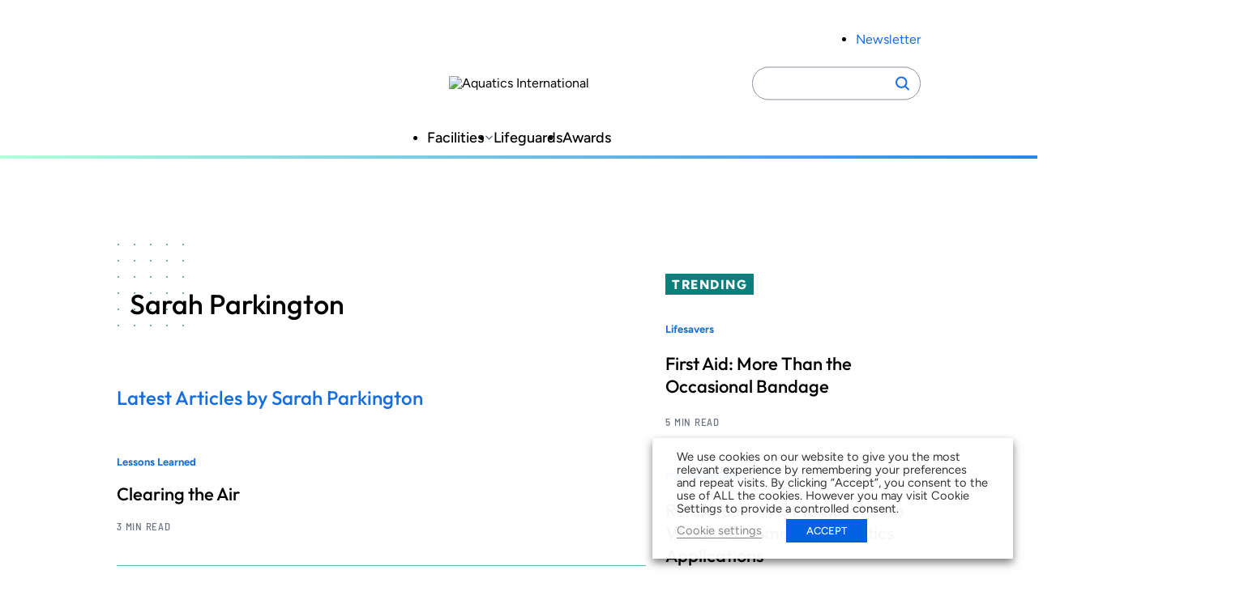

--- FILE ---
content_type: text/html; charset=utf-8
request_url: https://www.google.com/recaptcha/api2/aframe
body_size: 268
content:
<!DOCTYPE HTML><html><head><meta http-equiv="content-type" content="text/html; charset=UTF-8"></head><body><script nonce="yrY2VBqDuxQuWmM2EOsDAA">/** Anti-fraud and anti-abuse applications only. See google.com/recaptcha */ try{var clients={'sodar':'https://pagead2.googlesyndication.com/pagead/sodar?'};window.addEventListener("message",function(a){try{if(a.source===window.parent){var b=JSON.parse(a.data);var c=clients[b['id']];if(c){var d=document.createElement('img');d.src=c+b['params']+'&rc='+(localStorage.getItem("rc::a")?sessionStorage.getItem("rc::b"):"");window.document.body.appendChild(d);sessionStorage.setItem("rc::e",parseInt(sessionStorage.getItem("rc::e")||0)+1);localStorage.setItem("rc::h",'1769906390942');}}}catch(b){}});window.parent.postMessage("_grecaptcha_ready", "*");}catch(b){}</script></body></html>

--- FILE ---
content_type: image/svg+xml
request_url: https://www.aquaticsintl.com/wp-content/themes/zonda-theme/dist/images/arrow-down.svg
body_size: 210
content:
<svg xmlns="http://www.w3.org/2000/svg" width="12" height="13" fill="none" viewBox="0 0 12 13"><path stroke="#6D7580" stroke-linecap="round" stroke-linejoin="round" stroke-width="1.5" d="m2 4.5 4 4 4-4"/></svg>